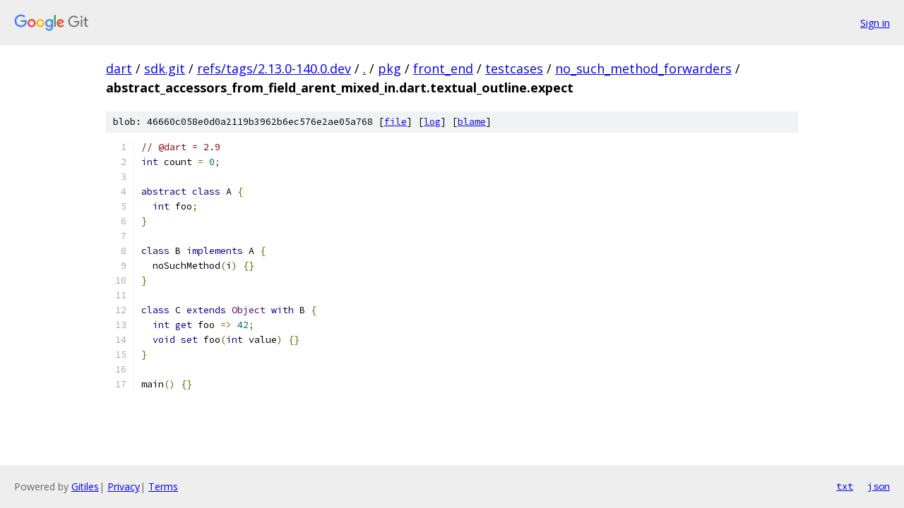

--- FILE ---
content_type: text/html; charset=utf-8
request_url: https://dart.googlesource.com/sdk.git/+/refs/tags/2.13.0-140.0.dev/pkg/front_end/testcases/no_such_method_forwarders/abstract_accessors_from_field_arent_mixed_in.dart.textual_outline.expect
body_size: 1285
content:
<!DOCTYPE html><html lang="en"><head><meta charset="utf-8"><meta name="viewport" content="width=device-width, initial-scale=1"><title>pkg/front_end/testcases/no_such_method_forwarders/abstract_accessors_from_field_arent_mixed_in.dart.textual_outline.expect - sdk.git - Git at Google</title><link rel="stylesheet" type="text/css" href="/+static/base.css"><link rel="stylesheet" type="text/css" href="/+static/prettify/prettify.css"><!-- default customHeadTagPart --></head><body class="Site"><header class="Site-header"><div class="Header"><a class="Header-image" href="/"><img src="//www.gstatic.com/images/branding/lockups/2x/lockup_git_color_108x24dp.png" width="108" height="24" alt="Google Git"></a><div class="Header-menu"> <a class="Header-menuItem" href="https://accounts.google.com/AccountChooser?faa=1&amp;continue=https://dart.googlesource.com/login/sdk.git/%2B/refs/tags/2.13.0-140.0.dev/pkg/front_end/testcases/no_such_method_forwarders/abstract_accessors_from_field_arent_mixed_in.dart.textual_outline.expect">Sign in</a> </div></div></header><div class="Site-content"><div class="Container "><div class="Breadcrumbs"><a class="Breadcrumbs-crumb" href="/?format=HTML">dart</a> / <a class="Breadcrumbs-crumb" href="/sdk.git/">sdk.git</a> / <a class="Breadcrumbs-crumb" href="/sdk.git/+/refs/tags/2.13.0-140.0.dev">refs/tags/2.13.0-140.0.dev</a> / <a class="Breadcrumbs-crumb" href="/sdk.git/+/refs/tags/2.13.0-140.0.dev/">.</a> / <a class="Breadcrumbs-crumb" href="/sdk.git/+/refs/tags/2.13.0-140.0.dev/pkg">pkg</a> / <a class="Breadcrumbs-crumb" href="/sdk.git/+/refs/tags/2.13.0-140.0.dev/pkg/front_end">front_end</a> / <a class="Breadcrumbs-crumb" href="/sdk.git/+/refs/tags/2.13.0-140.0.dev/pkg/front_end/testcases">testcases</a> / <a class="Breadcrumbs-crumb" href="/sdk.git/+/refs/tags/2.13.0-140.0.dev/pkg/front_end/testcases/no_such_method_forwarders">no_such_method_forwarders</a> / <span class="Breadcrumbs-crumb">abstract_accessors_from_field_arent_mixed_in.dart.textual_outline.expect</span></div><div class="u-sha1 u-monospace BlobSha1">blob: 46660c058e0d0a2119b3962b6ec576e2ae05a768 [<a href="/sdk.git/+/refs/tags/2.13.0-140.0.dev/pkg/front_end/testcases/no_such_method_forwarders/abstract_accessors_from_field_arent_mixed_in.dart.textual_outline.expect">file</a>] [<a href="/sdk.git/+log/refs/tags/2.13.0-140.0.dev/pkg/front_end/testcases/no_such_method_forwarders/abstract_accessors_from_field_arent_mixed_in.dart.textual_outline.expect">log</a>] [<a href="/sdk.git/+blame/refs/tags/2.13.0-140.0.dev/pkg/front_end/testcases/no_such_method_forwarders/abstract_accessors_from_field_arent_mixed_in.dart.textual_outline.expect">blame</a>]</div><table class="FileContents"><tr class="u-pre u-monospace FileContents-line"><td class="u-lineNum u-noSelect FileContents-lineNum" data-line-number="1"></td><td class="FileContents-lineContents" id="1"><span class="com">// @dart = 2.9</span></td></tr><tr class="u-pre u-monospace FileContents-line"><td class="u-lineNum u-noSelect FileContents-lineNum" data-line-number="2"></td><td class="FileContents-lineContents" id="2"><span class="kwd">int</span><span class="pln"> count </span><span class="pun">=</span><span class="pln"> </span><span class="lit">0</span><span class="pun">;</span></td></tr><tr class="u-pre u-monospace FileContents-line"><td class="u-lineNum u-noSelect FileContents-lineNum" data-line-number="3"></td><td class="FileContents-lineContents" id="3"></td></tr><tr class="u-pre u-monospace FileContents-line"><td class="u-lineNum u-noSelect FileContents-lineNum" data-line-number="4"></td><td class="FileContents-lineContents" id="4"><span class="kwd">abstract</span><span class="pln"> </span><span class="kwd">class</span><span class="pln"> A </span><span class="pun">{</span></td></tr><tr class="u-pre u-monospace FileContents-line"><td class="u-lineNum u-noSelect FileContents-lineNum" data-line-number="5"></td><td class="FileContents-lineContents" id="5"><span class="pln">  </span><span class="kwd">int</span><span class="pln"> foo</span><span class="pun">;</span></td></tr><tr class="u-pre u-monospace FileContents-line"><td class="u-lineNum u-noSelect FileContents-lineNum" data-line-number="6"></td><td class="FileContents-lineContents" id="6"><span class="pun">}</span></td></tr><tr class="u-pre u-monospace FileContents-line"><td class="u-lineNum u-noSelect FileContents-lineNum" data-line-number="7"></td><td class="FileContents-lineContents" id="7"></td></tr><tr class="u-pre u-monospace FileContents-line"><td class="u-lineNum u-noSelect FileContents-lineNum" data-line-number="8"></td><td class="FileContents-lineContents" id="8"><span class="kwd">class</span><span class="pln"> B </span><span class="kwd">implements</span><span class="pln"> A </span><span class="pun">{</span></td></tr><tr class="u-pre u-monospace FileContents-line"><td class="u-lineNum u-noSelect FileContents-lineNum" data-line-number="9"></td><td class="FileContents-lineContents" id="9"><span class="pln">  noSuchMethod</span><span class="pun">(</span><span class="pln">i</span><span class="pun">)</span><span class="pln"> </span><span class="pun">{}</span></td></tr><tr class="u-pre u-monospace FileContents-line"><td class="u-lineNum u-noSelect FileContents-lineNum" data-line-number="10"></td><td class="FileContents-lineContents" id="10"><span class="pun">}</span></td></tr><tr class="u-pre u-monospace FileContents-line"><td class="u-lineNum u-noSelect FileContents-lineNum" data-line-number="11"></td><td class="FileContents-lineContents" id="11"></td></tr><tr class="u-pre u-monospace FileContents-line"><td class="u-lineNum u-noSelect FileContents-lineNum" data-line-number="12"></td><td class="FileContents-lineContents" id="12"><span class="kwd">class</span><span class="pln"> C </span><span class="kwd">extends</span><span class="pln"> </span><span class="typ">Object</span><span class="pln"> </span><span class="kwd">with</span><span class="pln"> B </span><span class="pun">{</span></td></tr><tr class="u-pre u-monospace FileContents-line"><td class="u-lineNum u-noSelect FileContents-lineNum" data-line-number="13"></td><td class="FileContents-lineContents" id="13"><span class="pln">  </span><span class="kwd">int</span><span class="pln"> </span><span class="kwd">get</span><span class="pln"> foo </span><span class="pun">=&gt;</span><span class="pln"> </span><span class="lit">42</span><span class="pun">;</span></td></tr><tr class="u-pre u-monospace FileContents-line"><td class="u-lineNum u-noSelect FileContents-lineNum" data-line-number="14"></td><td class="FileContents-lineContents" id="14"><span class="pln">  </span><span class="kwd">void</span><span class="pln"> </span><span class="kwd">set</span><span class="pln"> foo</span><span class="pun">(</span><span class="kwd">int</span><span class="pln"> value</span><span class="pun">)</span><span class="pln"> </span><span class="pun">{}</span></td></tr><tr class="u-pre u-monospace FileContents-line"><td class="u-lineNum u-noSelect FileContents-lineNum" data-line-number="15"></td><td class="FileContents-lineContents" id="15"><span class="pun">}</span></td></tr><tr class="u-pre u-monospace FileContents-line"><td class="u-lineNum u-noSelect FileContents-lineNum" data-line-number="16"></td><td class="FileContents-lineContents" id="16"></td></tr><tr class="u-pre u-monospace FileContents-line"><td class="u-lineNum u-noSelect FileContents-lineNum" data-line-number="17"></td><td class="FileContents-lineContents" id="17"><span class="pln">main</span><span class="pun">()</span><span class="pln"> </span><span class="pun">{}</span></td></tr></table><script nonce="9LIcX6F4V7e3THefV76evA">for (let lineNumEl of document.querySelectorAll('td.u-lineNum')) {lineNumEl.onclick = () => {window.location.hash = `#${lineNumEl.getAttribute('data-line-number')}`;};}</script></div> <!-- Container --></div> <!-- Site-content --><footer class="Site-footer"><div class="Footer"><span class="Footer-poweredBy">Powered by <a href="https://gerrit.googlesource.com/gitiles/">Gitiles</a>| <a href="https://policies.google.com/privacy">Privacy</a>| <a href="https://policies.google.com/terms">Terms</a></span><span class="Footer-formats"><a class="u-monospace Footer-formatsItem" href="?format=TEXT">txt</a> <a class="u-monospace Footer-formatsItem" href="?format=JSON">json</a></span></div></footer></body></html>